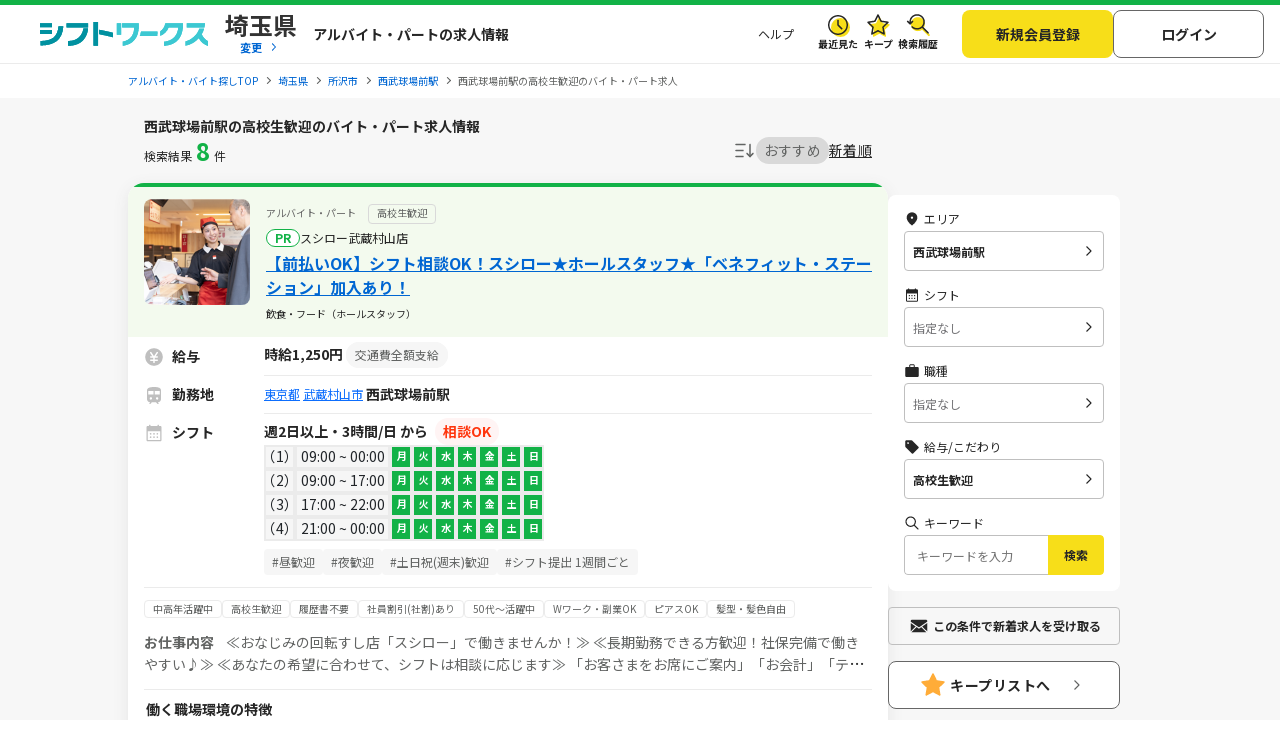

--- FILE ---
content_type: application/javascript
request_url: https://img.sftworks.jp/shift_cu/js/page/suggest-data-complete.js?id=1768354392
body_size: 3456
content:
suggest_data_complete = {}

function initialize() {
    if(typeof urlForm !== 'undefined' && urlForm !== null){
        let urlParts = urlForm.split('/') ;
        let filteredParts = urlParts.filter(part => part.startsWith('pref') || part.startsWith('spec'));
    }
    let box = '';
    if (!document.querySelector('.c-searchBody.is-current')) {
        let boxValue = $('#box').val() || '';
        if(boxValue !== ''){
            box = '#' + boxValue;
        }
    }
    const jobCode = $(box + ' #jobCode'),
        tagCode = $(box + ' #tagCode'),
        cityCode = $(box + ' #cityCode'),
        lineCode = $(box + ' #lineCode'),
        fw = $(box + ' #fw'),
        latitude = $(box + ' #latitude'),
        longitude = $(box + ' #longitude');
    const codes = [jobCode, tagCode, cityCode, lineCode, fw];
    suggest_data_complete.clearOtherInputs = (excludeInput) => {
        codes.forEach(inp => {
            if (inp !== excludeInput) {
                inp.val('');
            }
        });
    };

    suggest_data_complete.get_data_suggestion = function (inp, callback) {
        let lpScreen = $(box + ' #lpScreen').length > 0;
        $.ajax({
            type: "GET",
            url:'/get_suggestion_results',
            data: {
                pref_code: $(box + ' .pref_code-auto_complete').val(),
                search_conds: inp,
                lp_screen: lpScreen,
            }
        }).done(function (data) {
            if (typeof callback === 'function') {
                callback(data);
            }
        });
    }
    var create_area_search_form = async function() {
        var $main_form = $('#main-form');   // 求人リストform

        // 一旦、今のフォームを削除
        $main_form.children('#form-pref').remove();
        $main_form.children('#form-city').remove();
        $main_form.children('#form-marea').remove();
        $main_form.children('#form-sarea').remove();
        $main_form.children('#form-sta').remove();
        $main_form.children('#form-line').remove();
        $main_form.children('#form-lat').remove();
        $main_form.children('#form-lng').remove();
        $main_form.children('#form-location').remove();
        $main_form.children('#redirect_station').remove();
        if ($('#latitude').val() && $('#longitude').val() && $('.c-inputArea').find('input[name="location"]').val() && $('#pref_code').val()) {
            let locationName = $('.c-inputArea').find('input[name="location"]').val();
            $main_form.append('<input type="hidden" id="form-lat" name="lat" value="'+ $('#latitude').val() +'">');
            $main_form.append('<input type="hidden" id="form-lng" name="lng" value="'+ $('#longitude').val() +'">');
            $main_form.append('<input type="hidden" id="form-location" name="location" value="'+ $.trim(locationName) +'">');
            $main_form.append('<input type="hidden" id="form-pref" name="pref" value="'+ $('#pref_code').val() +'">');
        } else if($('#fw').val()) {
            $main_form.children('#form-fw').remove();
            $main_form.append('<input type="hidden" id="form-fw" name="fw" value="' + $('#fw').val() + '">');
            $main_form.append('<input type="hidden" id="form-pref" name="pref" value="'+ $('#pref_code').val() +'">');
        } else if($('#jobCode').val()) {
            $main_form.children('#form-job').remove();
            $main_form.append('<input type="hidden" id="form-pref" name="pref" value="'+ $('#pref_code').val() +'">');
            $main_form.append('<input type="hidden" id="form-job" name="job" value="' + $('#jobCode').val() + '">');
        }else if($('#tagCode').val()) {
            $main_form.children('#form-tag').remove();
            $main_form.append('<input type="hidden" id="form-tag" name="tag" value="'+ $('#tagCode').val() +'">');
            $main_form.append('<input type="hidden" id="form-pref" name="pref" value="'+ $('#pref_code').val() +'">');
        }else if($('#cityCode').val()) {
            $main_form.append('<input type="hidden" id="form-city" name="city" value="'+ $('#cityCode').val() +'">');
        }else if($('#lineCode').val()) {
            let lineStationCode = $('#lineCode').val();
            $main_form.append('<input type="hidden" id="form-sta" name="sta" value="'+ lineStationCode +'">');
            $main_form.append('<input type="hidden" id="redirect_station" value="'+ lineStationCode.substring(lineStationCode.indexOf('_') + 1) +'">');
        }else if($('#pref_code').val()){
            $main_form.append('<input type="hidden" id="form-pref" name="pref" value="'+ $('#pref_code').val() +'">');
        }
        setTimeout(()=>{
            if($('#form-sta').length > 0 || $('#form-city').length > 0){
                $main_form.children('#form-pref').remove();
            }
        },200)

        //// 駅コード反映
        if ($('.station-code-chk:checked').length != 0) {
            // 選択された駅コードを、一旦配列に格納
            var ary_station_code = [];
            $('.station-code-chk:checked').each(function(){
                ary_station_code.push($(this).val());
            });
            // 配列に格納したコードをカンマ区切りにして、フォームに追加
            if (ary_station_code.length > 0) {
                $main_form.append('<input type="hidden" id="form-sta" name="sta" value="'+ ary_station_code.join(',') +'">');
            }
        }

        //// 都道府県コード反映
        if ($('#pref-code-chk:checked').length != 0) {
            $main_form.children('#form-pref').remove();
            $main_form.append('<input type="hidden" id="form-pref" name="pref" value="'+$('#pref-code-chk:checked').val()+'">');
        }
        //// 都道府県コード反映
        else if($('#zone-pref-code-chk:checked').length != 0) {
            $main_form.children('#form-pref').remove();
            $main_form.append('<input type="hidden" id="form-pref" name="pref" value="'+$('#zone-pref-code-chk:checked').val()+'">');
        }
        //// 市区町村コード反映
        else if($('.municipality-code-chk:checked').length != 0) {
            $main_form.children('#form-pref').remove();
            // 選択された市区町村コードを、一旦配列に格納
            var ary_municipality_code = [];
            $('.municipality-code-chk:checked').each(function(){
                ary_municipality_code.push($(this).val());
            });
            // 配列に格納したコードをカンマ区切りにして、フォームに追加
            if (ary_municipality_code.length > 0) {
                $main_form.append('<input type="hidden" id="form-city" name="city" value="'+ ary_municipality_code.join(',') +'">');
            }
            //// Mエリアコード・Sエリアコード反映
        } else if($('.marea-code-chk:checked').length != 0 || $('.sarea-code-chk:checked').length != 0) {
            $main_form.children('#form-pref').remove();
            // Mエリア
            var ary_marea_code = [];
            if($('.marea-code-chk:checked').length != 0) {
                // 選択されたMエリアコードを、一旦配列に格納
                $('.marea-code-chk:checked').each(function (){
                    ary_marea_code.push($(this).val());
                });
                // 配列に格納したコードをカンマ区切りにして、フォームに追加
                if(ary_marea_code.length > 0) {
                    $main_form.append('<input type="hidden" id="form-marea" name="marea" value="' + ary_marea_code.join(',') + '">');
                }
            }
            // Sエリア
            if($('.sarea-code-chk:checked').length != 0) {
                $main_form.children('#form-pref').remove();
                // 選択されたSエリアコードを、一旦配列に格納
                var ary_sarea_code = [];
                $('.sarea-code-chk:checked').each(function(){
                    // Sエリアが所属するMエリアが選択されていない場合のみ
                    if(ary_marea_code.indexOf($(this).data('middleAreaCode')) < 0) {
                        ary_sarea_code.push($(this).val());
                    }
                });
                // 配列に格納したコードをカンマ区切りにして、フォームに追加
                if(ary_sarea_code.length > 0) {
                    $main_form.append('<input type="hidden" id="form-sarea" name="sarea" value="' + ary_sarea_code.join(',') + '">');
                }
            }
        }
    };

    var set_work_count = async function() {
        // 選択された検索条件をシリアライズ
        $('#debug-custom').append(`<p>sugget data complete work count</p>`);

        var str_cond_query = $('#main-form').serialize();
        // ターゲットリストの場合は、ターゲットリスト条件を含めて件数を取得
        if(document.getElementById('targetlist-form') != null){
            if(str_cond_query){ // str_cond_query に0か空文字以外の値が入っている場合は&で繋ぐ
                str_cond_query += '&';
            }
            str_cond_query += $('#targetlist-form').serialize();
        }
        $.ajax({
            url:'/ajax/work/workcount.json',
            type:'post',
            data : str_cond_query,
            success: function(data) {
                addWordCountToElm(data);
            },
            error: function(){
                // エラーの場合は0を表示
                addWordCountToElm();
            }
        });
    };

    function addWordCountToElm(data){
        if($('#js-search-pref .count').length > 0){
            if (data != null) {
                // 件数を表示
                $('#js-search-pref .count').text(data);
            } else {
                // データが取得できなかった場合は0を表示
                $('#js-search-pref .count').text('0');
            }
        }else{
            if (data != null && data != undefined) {
                // 件数を表示
                $('.search-btn-work-cnt').text(data);
                // ボタンを活性
                $('.search-btn').removeClass('search-btn--disable');
            } else {
                // データが取得できなかった場合は0を表示
                $('.search-btn-work-cnt').text('0');
                // ボタンを非活性
                $('.search-btn').addClass('search-btn--disable');
            }
        }
    }
    function updateInputField(type, mCode, code) {
        switch (true) {
            case '大職種x小職種'.search(type) !== -1:
                $(box + ' #jobCode').val(mCode ? `${mCode}-${code}` : code);
                suggest_data_complete.clearOtherInputs(jobCode);
                break;
            case 'こだわり条件 特徴'.search(type) !== -1 || 'こだわり条件 応募資格'.search(type) !== -1:
                $(box + ' #tagCode').val(code);
                suggest_data_complete.clearOtherInputs(tagCode);
                break;
            case '市区町村'.search(type) !== -1:
                $(box + ' #cityCode').val(code.toString().slice(0, 5));
                suggest_data_complete.clearOtherInputs(cityCode);
                break;
            case '路線・駅'.search(type) !== -1:
                $(box + ' #lineCode').val(code);
                suggest_data_complete.clearOtherInputs(lineCode);
                break;
            default:
                break;
        }
    }

    function customAutoComplete(data) {
        $(box + ' .autocomplete-list').show();
        $(box + ' .autocomplete-list').html('');
        let html = '';
        data.forEach(function(suggestion) {
            let iconClassName = getIcon(suggestion.type_code);
            let displayItem = '';
            let name = '';
            let displayValue = '';
            if (suggestion.m_code) {
                name = suggestion.m_name + ' ' + suggestion.name;
                displayValue = '<span class="font-weight-400">' + suggestion.m_name + '</span>' + ' ' + suggestion.name;
            } else {
                name = suggestion.name;
                displayValue = name;
            }
            displayItem += `<p class="bold"> ${displayValue}</p><p class="font-10">${suggestion.type}</p>`;
            html += `
                        <div class="pac-item-custom ${iconClassName}"
                            data-name="${name}"
                            data-code="${suggestion.code}"
                            data-type="${suggestion.type}"
                            data-mcode="${suggestion.m_code}">
                                    <span>${displayItem}</span>
                        </div>
            `;

        });
        $(box + ' .autocomplete-list').html(html);
    }

    function handleSelection(type, name, mCode, code) {
        $(box + ' .location-name').val(name);
        fw.val('');
        updateInputField(type, mCode, code);
        $(box + ' .autocomplete-list').hide();
    }
    $(document).on('mousedown touchstart', '.pac-item-custom', async function (e) {
        const {type, name, mcode: mCode, code} = $(this).data();
        localStorage.setItem("itemSuggested", JSON.stringify($(this).data()))
        $(box + ' .autocomplete-list').html('');
        $(box + ' .autocomplete-list').append($(this));
        handleSelection(type, name, mCode, code);
        $(box + ' .location-name').removeAttr('name');
        await create_area_search_form();
        await set_work_count();
    });

    $(document).on('keydown','#form-search-calender-week input, #auto-complete-location input', function(event){
        const valInp = $(this).val();
        if (event.key === "Backspace" && $(this).val() === valInp) {
            $(box + ' .autocomplete-list').html('');
            clearDataForm()
        }
        if (event.key === "Delete") {a
            $(box + ' .autocomplete-list').html('');
            clearDataForm()
        }
    });
    $(document).on('input', box + ' .location-name', function(){
        clearDataForm()
        const inp = $(this).val();
        const inpName = $(this).attr('name') || '';
        if(inpName !== ''){
            $(this).removeAttr('name');
        }
        setValueFw(inp);
        latitude.val('');
        longitude.val('');
        if(inp !== '') {
            suggest_data_complete.get_data_suggestion(inp, function (data) {
                customAutoComplete(data);
            });
        }
    })
    function setValueFw(inputValue = ''){
        fw.val(inputValue);
    }
    $(box + ' .location-name').on('focusout', function () {
        setTimeout(() => {
            $(box + ' .autocomplete-list').hide();
        }, 150);

    });

    $(box + ' .location-name').on('focus', function (event) {
        let value = event.target.value || '';
        if (value !== '') {
            $(box + ' .autocomplete-list').show();
        }
    });
    function getIcon(type_code) {

        let iconClassName = '';
        switch (type_code) {
            case 1:
            case 2:
                iconClassName = 'pac-icon-background-location';
                break;
            case 3:
                iconClassName = 'pac-icon-background-search';
                break;
            default:
                break;
        }

        return iconClassName;
    }

    function clearDataForm() {
        $('input.removeValueElement').val('');
    };
}
window.addEventListener('load', initialize);


--- FILE ---
content_type: image/svg+xml
request_url: https://img.sftworks.jp/shift_cu/img/icon/icon_ranking10.svg
body_size: 663
content:
<svg width="22" height="24" viewBox="0 0 22 24" fill="none" xmlns="http://www.w3.org/2000/svg">
    <path d="M2.075 23.8965C1.7 24.0542 1.34375 24.0317 1.00625 23.8289C0.66875 23.6261 0.5 23.3444 0.5 22.9839V2.02799C0.5 1.48719 0.725 1.014 1.175 0.608397C1.625 0.202799 2.15 0 2.75 0H19.25C19.85 0 20.375 0.202799 20.825 0.608397C21.275 1.014 21.5 1.48719 21.5 2.02799V22.9839C21.5 23.3444 21.3313 23.6261 20.9938 23.8289C20.6562 24.0317 20.3 24.0542 19.925 23.8965L11 20.4489L2.075 23.8965Z" fill="#D9D9D9"/>
    <path d="M5.92156 14.5V13.3H7.52156V8.63H6.17156V7.71C6.5449 7.64333 6.8649 7.56333 7.13156 7.47C7.4049 7.37 7.65823 7.24333 7.89156 7.09H8.98156V13.3H10.3716V14.5H5.92156ZM13.95 14.64C13.45 14.64 13.01 14.4967 12.63 14.21C12.2567 13.9167 11.9633 13.4833 11.75 12.91C11.5433 12.33 11.44 11.6133 11.44 10.76C11.44 9.91333 11.5433 9.21 11.75 8.65C11.9633 8.08333 12.2567 7.66 12.63 7.38C13.01 7.1 13.45 6.96 13.95 6.96C14.4567 6.96 14.8967 7.10333 15.27 7.39C15.6433 7.67 15.9333 8.09 16.14 8.65C16.3533 9.21 16.46 9.91333 16.46 10.76C16.46 11.6133 16.3533 12.33 16.14 12.91C15.9333 13.4833 15.6433 13.9167 15.27 14.21C14.8967 14.4967 14.4567 14.64 13.95 14.64ZM13.95 13.49C14.17 13.49 14.3633 13.4067 14.53 13.24C14.6967 13.0733 14.8267 12.7933 14.92 12.4C15.0133 12 15.06 11.4533 15.06 10.76C15.06 10.0733 15.0133 9.53667 14.92 9.15C14.8267 8.75667 14.6967 8.48333 14.53 8.33C14.3633 8.17 14.17 8.09 13.95 8.09C13.7433 8.09 13.5533 8.17 13.38 8.33C13.2133 8.48333 13.08 8.75667 12.98 9.15C12.88 9.53667 12.83 10.0733 12.83 10.76C12.83 11.4533 12.88 12 12.98 12.4C13.08 12.7933 13.2133 13.0733 13.38 13.24C13.5533 13.4067 13.7433 13.49 13.95 13.49Z" fill="#757578"/>
</svg>
